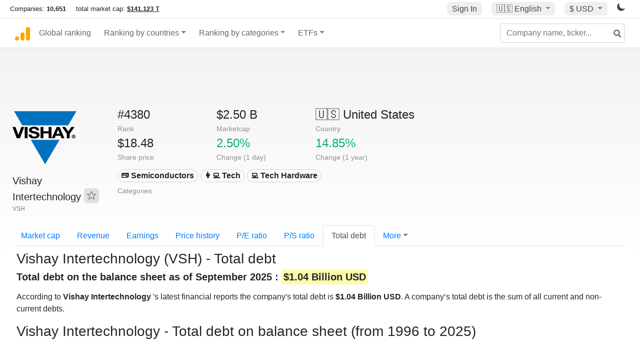

--- FILE ---
content_type: text/html; charset=UTF-8
request_url: https://companiesmarketcap.com/vishay-intertechnology/total-debt/
body_size: 11488
content:
<!DOCTYPE html>
<html lang="en-US">
<head>
<title>Vishay Intertechnology
 (VSH) - Total debt</title>
<meta charset="utf-8"/>
<link rel="shortcut icon" href="https://companiesmarketcap.com/favicon.ico" type="image/x-icon">
<link rel="apple-touch-icon" sizes="57x57" href="/img/icons/apple-icon-57x57.png">
<link rel="apple-touch-icon" sizes="60x60" href="/img/icons/apple-icon-60x60.png">
<link rel="apple-touch-icon" sizes="72x72" href="/img/icons/apple-icon-72x72.png">
<link rel="apple-touch-icon" sizes="76x76" href="/img/icons/apple-icon-76x76.png">
<link rel="apple-touch-icon" sizes="114x114" href="/img/icons/apple-icon-114x114.png">
<link rel="apple-touch-icon" sizes="120x120" href="/img/icons/apple-icon-120x120.png">
<link rel="apple-touch-icon" sizes="144x144" href="/img/icons/apple-icon-144x144.png">
<link rel="apple-touch-icon" sizes="152x152" href="/img/icons/apple-icon-152x152.png">
<link rel="apple-touch-icon" sizes="180x180" href="/img/icons/apple-icon-180x180.png">
<link rel="icon" type="image/png" sizes="192x192" href="/img/icons/android-icon-192x192.png">
<link rel="icon" type="image/png" sizes="32x32" href="/img/icons/favicon-32x32.png">
<link rel="icon" type="image/png" sizes="96x96" href="/img/icons/favicon-96x96.png">
<link rel="icon" type="image/png" sizes="16x16" href="/img/icons/favicon-16x16.png">
<link rel="manifest" href="/img/icons/manifest.json">
<link rel="alternate" hreflang="de" href="https://companiesmarketcap.com/de/vishay-intertechnology/gesamtschulden/" />
<link rel="alternate" hreflang="fr" href="https://companiesmarketcap.com/fr/vishay-intertechnology/dette-totale/" />
<link rel="alternate" hreflang="en-US" href="https://companiesmarketcap.com/vishay-intertechnology/total-debt/" />
<link rel="alternate" hreflang="en-IE" href="https://companiesmarketcap.com/eur/vishay-intertechnology/total-debt/" />
<link rel="alternate" hreflang="en-IN" href="https://companiesmarketcap.com/inr/vishay-intertechnology/total-debt/" />
<link rel="alternate" hreflang="en-GB" href="https://companiesmarketcap.com/gbp/vishay-intertechnology/total-debt/" />
<link rel="alternate" hreflang="en-CA" href="https://companiesmarketcap.com/cad/vishay-intertechnology/total-debt/" />
<link rel="alternate" hreflang="en-AU" href="https://companiesmarketcap.com/aud/vishay-intertechnology/total-debt/" />
<link rel="alternate" hreflang="en-NZ" href="https://companiesmarketcap.com/nzd/vishay-intertechnology/total-debt/" />
<link rel="alternate" hreflang="en-HK" href="https://companiesmarketcap.com/hkd/vishay-intertechnology/total-debt/" />
<link rel="alternate" hreflang="en-SG" href="https://companiesmarketcap.com/sgd/vishay-intertechnology/total-debt/" />
<link rel="canonical" href="https://companiesmarketcap.com/vishay-intertechnology/total-debt/" />
<meta property="og:url" content="https://companiesmarketcap.com/vishay-intertechnology/total-debt/" />
<meta name="robots" content="INDEX,FOLLOW" />
<meta name="msapplication-TileColor" content="#ffffff">
<meta name="msapplication-TileImage" content="/img/icons/ms-icon-144x144.png">
<meta name="theme-color" content="#ffffff">
<meta name="viewport" content="width=device-width, initial-scale=1.0">
<meta http-equiv="content-language" content="en-US">
<meta property="og:title" content="Vishay Intertechnology
 (VSH) - Total debt"><meta property="og:type" content="website" />
<meta property="og:description" content="List of the public companies with the highest total debt. A company’s total debt is the sum of all current and non-current debts. ">
<meta property="og:image" content="https://companiesmarketcap.com/logo.png">
<meta name="description" content="List of the public companies with the highest total debt. A company’s total debt is the sum of all current and non-current debts. ">
<link rel="stylesheet" type="text/css" href="/bt-replacement.css?v=9">
<link rel="stylesheet" type="text/css" href="/css/style.css?v=343">
<script>
current_locale = "usd";
current_locale_path = "";

current_marketcap_path = "marketcap";
</script>

<script async src="https://cdn.fuseplatform.net/publift/tags/2/3432/fuse.js"></script></head>
<body class="cmkt" id="cmkt">

<div class="row site-header-row">
    <div class="site-header">
        <span style="display: inline-flex; margin-top: 2px;">
                <span class="max-width-720px-hidden">
                        Companies: <span class="font-weight-bold">10,651</span> &nbsp;&nbsp;&nbsp;
                        total market cap: <span class="font-weight-bold"><a class="total-mcap-link" href="/total-marketcap/">$141.123 T</a></span>
                </span>
        </span>
        <div class="header-actions">
                                        <a class="header-button sign-in-button sign-in" href="#">Sign In</a>
                                

                <div class="dropdown currency-dropdown">
                        <a href="#" class="header-button dropdown-toggle" id="languageDropdown" data-toggle="dropdown" aria-haspopup="true" aria-expanded="false">
                        🇺🇸 <span class="responsive-shown-inline">EN</span><span class="responsive-hidden">English</span>                        </a>
                        <div class="dropdown-menu currency-menu" aria-labelledby="languageDropdown">
                                <a class="dropdown-item" onclick="document.cookie = 'pref_language=DE;  max-age=91536000000; path=/;';" href="/de/vishay-intertechnology/gesamtschulden/">🇩🇪 Deutsch</a><a class="dropdown-item" onclick="document.cookie = 'pref_language=FR;  max-age=91536000000; path=/;';" href="/fr/vishay-intertechnology/dette-totale/">🇫🇷 Français</a>                        </div>
                </div>

                <div class="dropdown currency-dropdown">
                        <a href="#" class="header-button dropdown-toggle" id="currencyDropdown" data-toggle="dropdown" aria-haspopup="true" aria-expanded="false">
                        $ USD                        </a>
                        <div class="dropdown-menu currency-menu" aria-labelledby="currencyDropdown">
                                <a class="dropdown-item" onclick="document.cookie = 'pref_currency=EUR;  max-age=91536000000; path=/;';" href="/eur/vishay-intertechnology/total-debt/"><span class="symbol">€</span><span class="currency-code">EUR</span><span class="currency-flag">🇪🇺</span></a><a class="dropdown-item" onclick="document.cookie = 'pref_currency=INR;  max-age=91536000000; path=/;';" href="/inr/vishay-intertechnology/total-debt/"><span class="symbol">₹</span><span class="currency-code">INR</span><span class="currency-flag">🇮🇳</span></a><a class="dropdown-item" onclick="document.cookie = 'pref_currency=GBP;  max-age=91536000000; path=/;';" href="/gbp/vishay-intertechnology/total-debt/"><span class="symbol">£</span><span class="currency-code">GBP</span><span class="currency-flag">🇬🇧</span></a><a class="dropdown-item" onclick="document.cookie = 'pref_currency=CAD;  max-age=91536000000; path=/;';" href="/cad/vishay-intertechnology/total-debt/"><span class="symbol">$</span><span class="currency-code">CAD</span><span class="currency-flag">🇨🇦</span></a><a class="dropdown-item" onclick="document.cookie = 'pref_currency=AUD;  max-age=91536000000; path=/;';" href="/aud/vishay-intertechnology/total-debt/"><span class="symbol">$</span><span class="currency-code">AUD</span><span class="currency-flag">🇦🇺</span></a><a class="dropdown-item" onclick="document.cookie = 'pref_currency=NZD;  max-age=91536000000; path=/;';" href="/nzd/vishay-intertechnology/total-debt/"><span class="symbol">$</span><span class="currency-code">NZD</span><span class="currency-flag">🇳🇿</span></a><a class="dropdown-item" onclick="document.cookie = 'pref_currency=HKD;  max-age=91536000000; path=/;';" href="/hkd/vishay-intertechnology/total-debt/"><span class="symbol">$</span><span class="currency-code">HKD</span><span class="currency-flag">🇭🇰</span></a><a class="dropdown-item" onclick="document.cookie = 'pref_currency=SGD;  max-age=91536000000; path=/;';" href="/sgd/vishay-intertechnology/total-debt/"><span class="symbol">$</span><span class="currency-code">SGD</span><span class="currency-flag">🇸🇬</span></a>                        </div>
                </div>
		
                

		<a href="#" class="dark-hidden" id="light-off-btn" title="change to dark mode">
			<svg xmlns="http://www.w3.org/2000/svg" viewBox="0 70 1000 1000" width="16" height="16">
				<path d="M525.3,989.5C241.2,989.5,10,758.3,10,474.1c0-196.8,109.6-373.6,285.9-461.4c7.9-3.9,17.5-2.4,23.7,3.8c6.2,6.2,7.9,15.8,4,23.7c-32.2,65.4-48.5,135.7-48.5,208.9c0,261.4,212.7,474.1,474.1,474.1c74,0,145-16.7,211-49.5c7.9-3.9,17.5-2.4,23.7,3.8c6.3,6.3,7.9,15.8,3.9,23.7C900.5,879,723.3,989.5,525.3,989.5z"></path>
			</svg>
		</a>
		<a href="#" class="dark-shown" id="light-on-btn" title="change to light mode">
			<svg xmlns="http://www.w3.org/2000/svg" viewBox="10 10 220 220" width="16" height="16">
				<path d="M120,189.697c-38.492,0-69.696-31.205-69.696-69.697S81.508,50.303,120,50.303c38.494,0,69.699,31.205,69.699,69.697 S158.494,189.697,120,189.697z M203.975,140L240,120l-36.025-20V140z M36.025,100L0,120l36.025,20V100z M120,240l20-36.025h-40 L120,240z M120,0l-20,36.025h40L120,0z M46.481,165.238l-11.333,39.615l39.616-11.33L46.481,165.238z M165.238,46.477l28.283,28.285 l11.332-39.613L165.238,46.477z M35.148,35.148L46.48,74.762l28.283-28.285L35.148,35.148z M165.238,193.523l39.615,11.33 l-11.332-39.615L165.238,193.523z"/>
			</svg>
		</a>
        </div>
    </div>
</div>
<nav class="navbar nav-bar-companiesmarketcap navbar-expand-lg navbar-light">
  <div class="navbar-collapse-container">
  <button class="navbar-toggler" type="button" data-toggle="collapse" data-target="#navbarSupportedContent" aria-controls="navbarSupportedContent" aria-expanded="false" aria-label="Toggle navigation">
    <span class="navbar-toggler-icon"></span>
  </button>

    <form class="search-form form-inline">
      <input id="search-input" class="form-control search-input" type="search" placeholder="Company name, ticker..." aria-label="Company name, ticker..." autocomplete="off">
      <button onclick="return false;" class="btn-search" type="submit" disabled=""><svg xmlns="http://www.w3.org/2000/svg" viewBox="0 0 14 14" width="18" height="18"><g stroke-width="2" stroke="#6c6c6c" fill="none"><path d="M11.29 11.71l-4-4"></path><circle cx="5" cy="5" r="4"></circle></g></svg></button>
      <div id="typeahead-search-results" class="typeahead-search-results"></div>
    </form>

  <div class="collapse navbar-collapse" id="navbarSupportedContent">

    <a href="/" title="CompaniesMarketCap.com - companies ranked by market capitalization" class="responsive-hidden">
	<div class="companiesmarketcap-logo"></div>
    </a>
    <ul class="navbar-nav">
      <li class="nav-item">
        <a class="nav-link nav-link-companiesmarketcap" href="/">Global ranking</a>
      </li>
      <li class="nav-item dropdown megamenu-li">
       <a class="nav-link nav-link-companiesmarketcap dropdown-toggle" href="#" id="dropdown-countries" data-toggle="dropdown" aria-haspopup="true" aria-expanded="false">Ranking by countries</a>
       <div class="dropdown-menu megamenu" aria-labelledby="dropdown-countries">
        <div class="row">
         <div class="col-sm-6 col-lg-3">
          <h5>America</h5>
          <a class="dropdown-item" href="/usa/largest-companies-in-the-usa-by-market-cap/">🇺🇸 United States</a>
          <a class="dropdown-item" href="/canada/largest-companies-in-canada-by-market-cap/">🇨🇦 Canada</a>
          <a class="dropdown-item" href="/mexico/largest-companies-in-mexico-by-market-cap/">🇲🇽 Mexico</a>
          <a class="dropdown-item" href="/brazil/largest-companies-in-brazil-by-market-cap/">🇧🇷 Brazil</a>
          <a class="dropdown-item" href="/chile/largest-companies-in-chile-by-market-cap/">🇨🇱 Chile</a>
         </div>
         <div class="col-sm-6 col-lg-3 border-left">
          <h5>Europe</h5>
          <a class="dropdown-item" href="/european-union/largest-companies-in-the-eu-by-market-cap/">🇪🇺 European Union</a>
          <a class="dropdown-item" href="/germany/largest-companies-in-germany-by-market-cap/">🇩🇪 Germany</a>
          <a class="dropdown-item" href="/united-kingdom/largest-companies-in-the-uk-by-market-cap/">🇬🇧 United Kingdom</a>
          <a class="dropdown-item" href="/france/largest-companies-in-france-by-market-cap/">🇫🇷 France</a>
          <a class="dropdown-item" href="/spain/largest-companies-in-spain-by-market-cap/">🇪🇸 Spain</a>
          <a class="dropdown-item" href="/netherlands/largest-companies-in-the-netherlands-by-market-cap/">🇳🇱 Netherlands</a>
          <a class="dropdown-item" href="/sweden/largest-companies-in-sweden-by-market-cap/">🇸🇪 Sweden</a>
          <a class="dropdown-item" href="/italy/largest-companies-in-italy-by-market-cap/">🇮🇹 Italy</a>
          <a class="dropdown-item" href="/switzerland/largest-companies-in-switzerland-by-market-cap/">🇨🇭 Switzerland</a>
          <a class="dropdown-item" href="/poland/largest-companies-in-poland-by-market-cap/">🇵🇱 Poland</a>
          <a class="dropdown-item" href="/finland/largest-companies-in-finland-by-market-cap/">🇫🇮 Finland</a>
         </div>
         <div class="col-sm-6 col-lg-3 border-left">
          <h5>Asia</h5>
          <a class="dropdown-item" href="/china/largest-companies-in-china-by-market-cap/">🇨🇳 China</a>
          <a class="dropdown-item" href="/japan/largest-companies-in-japan-by-market-cap/">🇯🇵 Japan</a>
          <a class="dropdown-item" href="/south-korea/largest-companies-in-south-korea-by-market-cap/">🇰🇷 South Korea</a>
          <a class="dropdown-item" href="/hong-kong/largest-companies-in-hong-kong-by-market-cap/">🇭🇰 Hong Kong</a>
          <a class="dropdown-item" href="/singapore/largest-companies-in-singapore-by-market-cap/">🇸🇬 Singapore</a>
          <a class="dropdown-item" href="/indonesia/largest-companies-in-indonesia-by-market-cap/">🇮🇩 Indonesia</a>
          <a class="dropdown-item" href="/india/largest-companies-in-india-by-market-cap/">🇮🇳 India</a>
          <a class="dropdown-item" href="/malaysia/largest-companies-in-malaysia-by-market-cap/">🇲🇾 Malaysia</a>
          <a class="dropdown-item" href="/taiwan/largest-companies-in-taiwan-by-market-cap/">🇹🇼 Taiwan</a>
          <a class="dropdown-item" href="/thailand/largest-companies-in-thailand-by-market-cap/">🇹🇭 Thailand</a>
          <a class="dropdown-item" href="/vietnam/largest-companies-in-vietnam-by-market-cap/">🇻🇳 Vietnam</a>

         </div>
         <div class="col-sm-6 col-lg-3 border-left">
          <h5>Others</h5>
          <a class="dropdown-item" href="/australia/largest-companies-in-australia-by-market-cap/">🇦🇺 Australia</a>
          <a class="dropdown-item" href="/new-zealand/largest-companies-in-new-zealand-by-market-cap/">🇳🇿 New Zealand</a>
          <a class="dropdown-item" href="/israel/largest-companies-in-israel-by-market-cap/">🇮🇱 Israel</a>
          <a class="dropdown-item" href="/saudi-arabia/largest-companies-in-saudi-arabia-by-market-cap/">🇸🇦 Saudi Arabia</a>
          <a class="dropdown-item" href="/turkey/largest-companies-in-turkey-by-market-cap/">🇹🇷 Turkey</a>
          <a class="dropdown-item" href="/russia/largest-companies-in-russia-by-market-cap/">🇷🇺 Russia</a>
          <a class="dropdown-item" href="/south-africa/largest-companies-in-south-africa-by-market-cap/">🇿🇦 South Africa</a>
          <a class="dropdown-item" href="/all-countries/"><strong>&#x3E;&#x3E; All Countries</strong></a>
         </div>
        </div>
       </div>
      </li>
      <li class="nav-item dropdown megamenu-li">
       <a class="nav-link nav-link-companiesmarketcap dropdown-toggle" href="#" id="dropdown-categories" data-toggle="dropdown" aria-haspopup="true" aria-expanded="false">Ranking by categories</a>
       <div class="dropdown-menu megamenu" aria-labelledby="dropdown-categories">
        <div class="row">
         <div class="col-sm-6 col-lg-3">
          <a class="dropdown-item" href="/assets-by-market-cap/">🏆 All assets by Market Cap</a>
          <a class="dropdown-item" href="/automakers/largest-automakers-by-market-cap/">🚗 Automakers</a>
          <a class="dropdown-item" href="/airlines/largest-airlines-by-market-cap/">✈️  Airlines</a>
          <a class="dropdown-item" href="/airports/largest-airport-operating-companies-by-market-cap/">🛫 Airports</a>
          <a class="dropdown-item" href="/aircraft-manufacturers/largest-aircraft-manufacturers-by-market-cap/">✈️  Aircraft manufacturers</a>
          <a class="dropdown-item" href="/banks/largest-banks-by-market-cap/">🏦 Banks</a>
          <a class="dropdown-item" href="/hotels/largest-hotel-companies-by-market-cap/">🏨 Hotels</a>
          <a class="dropdown-item" href="/pharmaceuticals/largest-pharmaceutical-companies-by-market-cap/">💊 Pharmaceuticals</a>
          <a class="dropdown-item" href="/e-commerce/largest-e-commerce-companies-by-market-cap/">🛒 E-Commerce</a>
          <a class="dropdown-item" href="/healthcare/largest-healthcare-companies-by-market-cap/">⚕️ Healthcare</a>
         </div>
         <div class="col-sm-6 col-lg-3 border-left">
          <a class="dropdown-item" href="/delivery-services/largest-delivery-companies-by-market-cap/">📦 Courier services</a>
          <a class="dropdown-item" href="/media-press/largest-media-and-press-companies-by-market-cap/">📰 Media/Press</a>
          <a class="dropdown-item" href="/alcoholic-beverages/largest-alcoholic-beverage-companies-by-market-cap/">🍷 Alcoholic beverages</a>
          <a class="dropdown-item" href="/beverages/largest-beverage-companies-by-market-cap/">🥤 Beverages</a>
          <a class="dropdown-item" href="/clothing/largest-clothing-companies-by-market-cap/">👚 Clothing</a>
          <a class="dropdown-item" href="/mining/largest-mining-companies-by-market-cap/">⛏️ Mining</a>
          <a class="dropdown-item" href="/railways/largest-railways-companies-by-market-cap/">🚂 Railways</a>
          <a class="dropdown-item" href="/insurance/largest-insurance-companies-by-market-cap/">🏦 Insurance</a>
          <a class="dropdown-item" href="/real-estate/largest-real-estate-companies-by-market-cap/">🏠 Real estate</a>
         </div>
         <div class="col-sm-6 col-lg-3 border-left">
          <a class="dropdown-item" href="/ports/largest-port-operating-companies-by-market-cap/">⚓ Ports</a>
          <a class="dropdown-item" href="/professional-services/largest-professional-service-companies-by-market-cap/">💼 Professional services</a>
          <a class="dropdown-item" href="/food/largest-food-companies-by-market-cap/">🍴 Food</a>
          <a class="dropdown-item" href="/restaurant-chains/largest-restaurant-chain-companies-by-market-cap/">🍔 Restaurant chains</a>
          <a class="dropdown-item" href="/software/largest-software-companies-by-market-cap/">‍💻 Software</a>
          <a class="dropdown-item" href="/semiconductors/largest-semiconductor-companies-by-market-cap/">📟 Semiconductors</a>
          <a class="dropdown-item" href="/tobacco/largest-tobacco-companies-by-market-cap/"> 🚬 Tobacco</a>
          <a class="dropdown-item" href="/financial-services/largest-financial-service-companies-by-market-cap/">💳 Financial services</a>
          <a class="dropdown-item" href="/oil-gas/largest-oil-and-gas-companies-by-market-cap/">🛢 Oil&amp;Gas</a>
          <a class="dropdown-item" href="/electricity/largest-electricity-companies-by-market-cap/">🔋 Electricity</a>
         </div>
         <div class="col-sm-6 col-lg-3 border-left">
          <a class="dropdown-item" href="/chemicals/largest-chemical-companies-by-market-cap/">🧪 Chemicals</a>
          <a class="dropdown-item" href="/investment/largest-investment-companies-by-market-cap/">💰 Investment</a>
          <a class="dropdown-item" href="/telecommunication/largest-telecommunication-companies-by-market-cap/">📡 Telecommunication</a>
          <a class="dropdown-item" href="/retail/largest-retail-companies-by-market-cap/">🛍️ Retail</a>
          <a class="dropdown-item" href="/internet/largest-internet-companies-by-market-cap/">🖥️ Internet</a>
          <a class="dropdown-item" href="/construction/largest-construction-companies-by-market-cap/">🏗 Construction</a>
          <a class="dropdown-item" href="/video-games/largest-video-game-companies-by-market-cap/">🎮 Video Game</a>
          <a class="dropdown-item" href="/tech/largest-tech-companies-by-market-cap/">💻 Tech</a>
          <a class="dropdown-item" href="/artificial-intelligence/largest-ai-companies-by-marketcap/">🦾 AI</a>
          <a class="dropdown-item" href="/all-categories/"><strong>&#x3E;&#x3E; All Categories</strong></a>
         </div>
      </div>
      </div>
    </li>

      <li class="nav-item dropdown megamenu-li">
       <a class="nav-link nav-link-companiesmarketcap dropdown-toggle" href="#" id="dropdown-categories" data-toggle="dropdown" aria-haspopup="true" aria-expanded="false">ETFs</a>
       <div class="dropdown-menu megamenu" aria-labelledby="dropdown-categories">
        <div class="row">
         <div class="col-sm-6 col-lg-3">
          <a class="dropdown-item" href="/etfs/largest-etfs-by-marketcap/">🏆 All ETFs</a>
          <a class="dropdown-item" href="/bond-etfs/largest-bond-etfs-by-marketcap/">🏛️ Bond ETFs</a>
          <a class="dropdown-item" href="/dividend-and-income-etfs/largest-dividend-etfs-by-marketcap/">％ Dividend ETFs</a>
          <a class="dropdown-item" href="/bitcoin-etfs/largest-bitcoin-etfs-by-marketcap/">₿ Bitcoin ETFs</a>
          <a class="dropdown-item" href="/ethereum-etfs/largest-ethereum-etfs-by-marketcap/">♢ Ethereum ETFs</a>
          <a class="dropdown-item" href="/cryptocurrency-etfs/largest-crypto-etfs-by-marketcap/">🪙 Crypto Currency ETFs</a>

          <a class="dropdown-item" href="/gold-etfs/largest-gold-etfs-by-marketcap/">🥇 Gold ETFs &amp; ETCs</a>
          <a class="dropdown-item" href="/silver-etfs/largest-silver-etfs-by-marketcap/">🥈 Silver ETFs &amp; ETCs</a>
          <a class="dropdown-item" href="/oil-etfs/largest-oil-etfs-by-marketcap/">🛢️ Oil ETFs &amp; ETCs</a>
          <a class="dropdown-item" href="/commodities-etfs/largest-commodities-etfs-by-marketcap/">🌽 Commodities ETFs &amp; ETNs</a>

          <a class="dropdown-item" href="/emerging-markets-etfs/largest-emerging-markets-etfs-by-marketcap/">📈 Emerging Markets ETFs</a>
          <a class="dropdown-item" href="/small-cap-etfs/largest-small-cap-etfs-by-marketcap/">📉 Small-Cap ETFs</a>
          <a class="dropdown-item" href="/low-volatility-etfs/largest-low-volatility-etfs-by-marketcap/">🛟 Low volatility ETFs</a>
          <a class="dropdown-item" href="/inverse-etfs/largest-inverse-etfs-by-marketcap/">🔄 Inverse/Bear ETFs</a>
          <a class="dropdown-item" href="/leveraged-etfs/largest-leveraged-etfs-by-marketcap/">⬆️ Leveraged ETFs</a>
         </div>
         <div class="col-sm-6 col-lg-3 border-left">
          <a class="dropdown-item" href="/global-etfs/largest-global-etfs-by-marketcap/">🌎 Global/World ETFs</a>
          <a class="dropdown-item" href="/usa-etfs/largest-us-etfs-by-marketcap/">🇺🇸 USA ETFs</a>
          <a class="dropdown-item" href="/sp500-etfs/largest-sp500-etfs-by-marketcap/">🇺🇸 S&amp;P 500 ETFs</a>
          <a class="dropdown-item" href="/dow-jones-etfs/largest-dow-jones-etfs-by-marketcap/">🇺🇸 Dow Jones ETFs</a>
          <a class="dropdown-item" href="/europe-etfs/largest-europe-etfs-by-marketcap/">🇪🇺 Europe ETFs</a>
          <a class="dropdown-item" href="/china-etfs/largest-china-etfs-by-marketcap/">🇨🇳 China ETFs</a>
          <a class="dropdown-item" href="/japan-etfs/largest-japan-etfs-by-marketcap/">🇯🇵 Japan ETFs</a>
          <a class="dropdown-item" href="/india-etfs/largest-india-etfs-by-marketcap/">🇮🇳 India ETFs</a>
          <a class="dropdown-item" href="/united-kingdom-etfs/largest-uk-etfs-by-marketcap/">🇬🇧 UK ETFs</a>
          <a class="dropdown-item" href="/germany-etfs/largest-germany-etfs-by-marketcap/">🇩🇪 Germany ETFs</a>
          <a class="dropdown-item" href="/france-etfs/largest-france-etfs-by-marketcap/">🇫🇷 France ETFs</a>
         </div>
         <div class="col-sm-6 col-lg-3 border-left">
          <a class="dropdown-item" href="/mining-etfs/largest-mining-etfs-by-marketcap/">⛏️ Mining ETFs</a>
          <a class="dropdown-item" href="/gold-mining-etfs/largest-gold-mining-etfs-by-marketcap/">⛏️ Gold Mining ETFs</a>
          <a class="dropdown-item" href="/silver-mining-etfs/largest-silver-mining-etfs-by-marketcap/">⛏️ Silver Mining ETFs</a>
          <a class="dropdown-item" href="/biotech-etfs/largest-biotech-etfs-by-marketcap/">🧬 Biotech ETFs</a>
          <a class="dropdown-item" href="/tech-etfs/largest-tech-etfs-by-marketcap/">👩‍💻 Tech ETFs</a>
          <a class="dropdown-item" href="/real-estate-etfs/largest-real-estate-etfs-by-marketcap/">🏠 Real Estate ETFs</a>
          <a class="dropdown-item" href="/healthcare-etfs/largest-healthcare-etfs-by-marketcap/">⚕️ Healthcare ETFs</a>
          <a class="dropdown-item" href="/energy-etfs/largest-energy-etfs-by-marketcap/">⚡ Energy ETFs</a>
          <a class="dropdown-item" href="/renewable-energy-etfs/largest-clean-energy-etfs-by-marketcap/">🌞 Renewable Energy ETFs</a>
          <a class="dropdown-item" href="/insurance-etfs/largest-insurance-etfs-by-marketcap/">🛡️ Insurance ETFs</a>
          <a class="dropdown-item" href="/water-etfs/largest-water-etfs-by-marketcap/">🚰 Water ETFs</a>
          <a class="dropdown-item" href="/food-and-beverage-etfs/largest-food-and-beverage-etfs-by-marketcap/">🍴 Food &amp; Beverage ETFs</a>
          <a class="dropdown-item" href="/socially-responsible-etfs/largest-socially-responsible-etfs-by-marketcap/">🌱 Socially Responsible ETFs</a>

         </div>
         <div class="col-sm-6 col-lg-3 border-left">
            <a class="dropdown-item" href="/infrastructure-etfs/largest-infrastructure-etfs-by-marketcap/">🛣️ Infrastructure ETFs</a>
            <a class="dropdown-item" href="/innovation-etfs/largest-innovation-etfs-by-marketcap/">💡 Innovation ETFs</a>
            <a class="dropdown-item" href="/semiconductors-etfs/largest-semiconductors-etfs-by-marketcap/">📟 Semiconductors ETFs</a>
            <a class="dropdown-item" href="/aerospace-defense-etfs/largest-aerospace-and-defense-etfs-by-marketcap/">🚀 Aerospace &amp; Defense ETFs</a>
            <a class="dropdown-item" href="/cybersecurity-etfs/largest-cybersecurity-etfs-by-marketcap/">🔒 Cybersecurity ETFs</a>
            <a class="dropdown-item" href="/artificial-intelligence-etfs/largest-ai-etfs-by-marketcap/">🦾 Artificial Intelligence ETFs</a>
         </div>
      </li>
      <li class="nav-item dropdown megamenu-li max-width-650px-shown">
        <a class="nav-link nav-link-companiesmarketcap" href="/watchlist/"><img class="fav-icon dark-shown" alt="favorite icon" src="/img/fav.svg?v=3"><img class="fav-icon dark-hidden" alt="favorite icon" src="/img/fav4.svg?v=3"> Watchlist</a>
        <a class="nav-link nav-link-companiesmarketcap" href="/account/"><img class="account-icon dark-shown" alt="favorite icon" src="/img/account.svg?v=3"><img class="account-icon dark-hidden" alt="favorite icon" src="/img/account4.svg?v=3"> Account</a>
      </li>
    
    </ul>    </div>
  </div>
</nav>


<div align="center">
<div style="min-height:90px;"><div data-fuse="23022329499"></div> <div class="recoverub-container hidden"></div> </div></div>

<div class="table-container">
    <div class="row">
        <div class="col-lg-2">
	    <div class="company-logo-container">
		<img loading="lazy" class="company-profile-logo" title="Vishay Intertechnology
 Logo" alt="Vishay Intertechnology
 Logo" src="/img/company-logos/256/VSH.webp" data-img-path="/img/company-logos/256/VSH.webp" data-img-dark-path="/img/company-logos/256/VSH.D.webp">            </div>
            <div class="company-title-container">
	    	<div class="company-name long-company-name">Vishay Intertechnology
 <button class="fav-btn" href="#" data-type="company" data-id="2921"><img alt="favorite icon" src="/img/fav3.svg?v3" data-id="2921"></button>            </div>
            	<div class="company-code">VSH</div>
	    </div>
        </div>
        <div class="col-lg-6">
	    <div class="row">
		    <div class="info-box"><div class="line1">#4380</div><div class="line2">Rank</div></div>
		    <div class="info-box"><div class="line1">$2.50 B</div><div class="line2">Marketcap</div></div>
		    <div class="info-box"><div class="line1"><a href="/usa/largest-companies-in-the-usa-by-market-cap/">🇺🇸<span class="responsive-hidden"> United States</span></a></div><div class="line2">Country</div></div>
	    </div>
	    <div class="row">
		    <div class="info-box"><div class="line1">$18.48</div><div class="line2">Share price</div></div>
		    <div class="info-box"><div class="line1"><span class="percentage-green">2.50%</span></div><div class="line2">Change (1 day)</div></div>
		    <div class="info-box"><div class="line1"><span class="percentage-green">14.85%</span></div><div class="line2">Change (1 year)</div></div>
	    </div>
<div class="info-box categories-box">
<div class="line1">
<a href="/semiconductors/largest-semiconductor-companies-by-market-cap/" class="badge badge-light category-badge">📟 Semiconductors</a><a href="/tech/largest-tech-companies-by-market-cap/" class="badge badge-light category-badge">👩‍💻 Tech</a><a href="/tech-hardware/largest-tech-hardware-companies-by-market-cap/" class="badge badge-light category-badge">💻 Tech Hardware</a></div>
<div class="line2">Categories</div>
</div>

        </div>

	    </div>

    <ul class="profile-nav nav nav-tabs mt-4">
  <li class="nav-item">          <a class="nav-link" href="/vishay-intertechnology/marketcap/">Market cap</a>  </li>  <li class="nav-item">          <a class="nav-link" href="/vishay-intertechnology/revenue/">Revenue</a>  </li>  <li class="nav-item">          <a class="nav-link" href="/vishay-intertechnology/earnings/">Earnings</a>  </li>  <li class="nav-item">          <a class="nav-link tab-medium-hide" href="/vishay-intertechnology/stock-price-history/">Price history</a>  </li>  <li class="nav-item">          <a class="nav-link tab-medium-hide" href="/vishay-intertechnology/pe-ratio/">P/E ratio</a>  </li>  <li class="nav-item">          <a class="nav-link tab-medium-hide" href="/vishay-intertechnology/ps-ratio/">P/S ratio</a>  </li>  <li class="nav-item">          <a class="nav-link active" href="/vishay-intertechnology/total-debt/">Total debt</a>  </li>  <li class="nav-item dropdown position-relative">
    <a class="nav-link dropdown-toggle" data-toggle="dropdown" href="#" role="button" aria-haspopup="true" aria-expanded="false">More</a>
    <div class="dropdown-menu profile-dropdown">
        <a class="dropdown-item tab-medium-show" href="/vishay-intertechnology/stock-price-history/">Price history</a>
<a class="dropdown-item tab-medium-show" href="/vishay-intertechnology/pe-ratio/">P/E ratio</a>
<a class="dropdown-item tab-medium-show" href="/vishay-intertechnology/ps-ratio/">P/S ratio</a>
<a class="dropdown-item" href="/vishay-intertechnology/pb-ratio/">P/B ratio</a>
<a class="dropdown-item" href="/vishay-intertechnology/operating-margin/">Operating margin</a>
<a class="dropdown-item" href="/vishay-intertechnology/eps/">EPS</a>
<a class="dropdown-item" href="/vishay-intertechnology/stock-splits/">Stock Splits</a>
<a class="dropdown-item" href="/vishay-intertechnology/dividends/">Dividends</a>
<a class="dropdown-item" href="/vishay-intertechnology/dividend-yield/">Dividend yield</a>
<a class="dropdown-item" href="/vishay-intertechnology/shares-outstanding/">Shares outstanding</a>
<a class="dropdown-item" href="/vishay-intertechnology/failure-to-deliver/">Fails to deliver</a>
<a class="dropdown-item" href="/vishay-intertechnology/cost-to-borrow/">Cost to borrow</a>
<a class="dropdown-item" href="/vishay-intertechnology/total-assets/">Total assets</a>
<a class="dropdown-item" href="/vishay-intertechnology/total-liabilities/">Total liabilities</a>
<a class="dropdown-item" href="/vishay-intertechnology/cash-on-hand/">Cash on Hand</a>
<a class="dropdown-item" href="/vishay-intertechnology/net-assets/">Net Assets</a>
<a class="dropdown-item" href="/vishay-intertechnology/annual-reports-10k/">Annual Reports (10-K)</a>    </div>
  </li>
</ul>

    <div class="profile-container pt-3">

	<h1>Vishay Intertechnology
 (VSH) - Total debt</h1>
        <h2><strong>Total debt on the balance sheet as of September 2025 : <span class="background-ya">$1.04 Billion USD</span></strong></h2>
	<p class="mt-2">According to <strong>Vishay Intertechnology
</strong>'s latest financial reports the company's total debt is <strong>$1.04 Billion USD</strong>. A company’s total debt is the sum of all current and non-current debts. 	</p>
    <div>
	        <h2 class="big">Vishay Intertechnology
 - Total debt on balance sheet (from 1996 to 2025)</h2>
        <svg id="total_debt_chart" class="companiesmarketcap-chart" height="550" width="100%" xmlns:svg="http://www.w3.org/2000/svg" xmlns="http://www.w3.org/2000/svg"></svg>
    </div>
    <div style="overflow-y: scroll;">

<div align="center" style="margin-bottom: 10px;margin-top: 10px;"><!-- GAM 71161633/JWSRV_companiesmarketcap/comp_incontent_1 -->
<div data-fuse="23022329508"></div></div>	<h3>Total debt by year</h3>
	    <table class="table" style="width:100%">
	        <thead>
	            <tr>
	                <th>Year</th>
                        <th>Total debt</th>
                        <th>Change</th>
                    </tr>
                </thead>
	        <tbody>
<tr><td>2024-12-31</td><td>$1.02 B</td><td class="percentage-green">8.19%</td></tr><tr><td>2023-12-31</td><td>$0.94 B</td><td class="percentage-green">49.27%</td></tr><tr><td>2022-12-31</td><td>$0.63 B</td><td class="percentage-green">9.62%</td></tr><tr><td>2021-12-31</td><td>$0.57 B</td><td class="percentage-green">15.08%</td></tr><tr><td>2020-12-31</td><td>$0.50 B</td><td class="percentage-red">-15.84%</td></tr><tr><td>2019-12-31</td><td>$0.59 B</td><td class="percentage-green">20.9%</td></tr><tr><td>2018-12-31</td><td>$0.49 B</td><td class="percentage-green">33.48%</td></tr><tr><td>2017-12-31</td><td>$0.37 B</td><td class="percentage-green">3.77%</td></tr><tr><td>2016-12-31</td><td>$0.35 B</td><td class="percentage-red">-18.25%</td></tr><tr><td>2015-12-31</td><td>$0.43 B</td><td class="percentage-red">-1.65%</td></tr><tr><td>2014-12-31</td><td>$0.44 B</td><td class="percentage-green">21.69%</td></tr><tr><td>2013-12-31</td><td>$0.36 B</td><td class="percentage-red">-7.13%</td></tr><tr><td>2012-12-31</td><td>$0.39 B</td><td class="percentage-red">-1.54%</td></tr><tr><td>2011-12-31</td><td>$0.39 B</td><td class="percentage-red">-7.56%</td></tr><tr><td>2010-12-31</td><td>$0.43 B</td><td class="percentage-green">28.43%</td></tr><tr><td>2009-12-31</td><td>$0.33 B</td><td class="percentage-red">-6.1%</td></tr><tr><td>2008-12-31</td><td>$0.35 B</td><td class="percentage-red">-41.18%</td></tr><tr><td>2007-12-31</td><td>$0.60 B</td><td class="percentage-red">-0.67%</td></tr><tr><td>2006-12-31</td><td>$0.61 B</td><td class="percentage-red">-19.02%</td></tr><tr><td>2005-12-31</td><td>$0.75 B</td><td class="percentage-green">0.08%</td></tr><tr><td>2004-12-31</td><td>$0.75 B</td><td class="percentage-red">-11.63%</td></tr><tr><td>2003-12-31</td><td>$0.85 B</td><td class="percentage-green">15.12%</td></tr><tr><td>2002-12-31</td><td>$0.74 B</td><td class="percentage-green">20.5%</td></tr><tr><td>2001-12-31</td><td>$0.61 B</td><td class="percentage-green">314.22%</td></tr><tr><td>2000-12-31</td><td>$0.14 B</td><td class="percentage-red">-78.37%</td></tr><tr><td>1999-12-31</td><td>$0.68 B</td><td class="percentage-red">-18.04%</td></tr><tr><td>1998-12-31</td><td>$0.83 B</td><td class="percentage-green">119.89%</td></tr><tr><td>1997-12-31</td><td>$0.38 B</td><td class="percentage-green">33.28%</td></tr><tr><td>1996-12-31</td><td>$0.28 B</td><td></td></tr>                </tbody>
	    </table>



<div align="center" style="margin-bottom: 10px;margin-top: 10px;"><!-- GAM 71161633/JWSRV_companiesmarketcap/comp_incontent_1 -->
<div data-fuse="23022329508"></div></div><h3>Total debt for similar companies or competitors</h3><div style="overflow-y: scroll;">    <table class="table w-100">        <thead>                <tr>                    <th>Company</th>                    <th>Total debt/th>                    <th><span class="responsive-hidden">difference</span><span class="responsive-shown">diff.</span></th>                    <th>Country</th>                    </tr>                </thead>                <tbody><tr><td class="name-td"><a href="/diodes-incorporated/total-debt/"><div class="float-left pt-1"><img loading="lazy" class="company-logo" alt="Vishay Intertechnology
 Logo" src="/img/company-logos/64/DIOD.webp" data-img-path="/img/company-logos/64/DIOD.webp" data-img-dark-path="/img/company-logos/64/DIOD.D.webp"></div><div class="name-div"><div class="company-name">Diodes Incorporated</div><div class="company-code"><span class="rank d-none"></span>DIOD</div></div></a></td><td>$58.02 M</td><td><span class="percentage-red">-94.43%</span></td><td>🇺🇸 <span class="responsive-hidden">USA</span></td></tr><tr><td class="name-td"><a href="/stmicroelectronics/total-debt/"><div class="float-left pt-1"><img loading="lazy" class="company-logo" alt="Vishay Intertechnology
 Logo" src="/img/company-logos/64/STM.webp" data-img-path="/img/company-logos/64/STM.webp" data-img-dark-path="/img/company-logos/64/STM.D.webp"></div><div class="name-div"><div class="company-name">STMicroelectronics</div><div class="company-code"><span class="rank d-none"></span>STM</div></div></a></td><td>$2.37 B</td><td><span class="percentage-green"> 128.01%</span></td><td>🇨🇭 <span class="responsive-hidden">Switzerland</span></td></tr><tr><td class="name-td"><a href="/alpha-and-omega-semiconductor/total-debt/"><div class="float-left pt-1"><img loading="lazy" class="company-logo" alt="Vishay Intertechnology
 Logo" src="/img/company-logos/64/AOSL.webp" data-img-path="/img/company-logos/64/AOSL.webp" data-img-dark-path="/img/company-logos/64/AOSL.D.webp"></div><div class="name-div"><div class="company-name">Alpha &amp; Omega Semiconductor</div><div class="company-code"><span class="rank d-none"></span>AOSL</div></div></a></td><td>$32.77 M</td><td><span class="percentage-red">-96.86%</span></td><td>🇺🇸 <span class="responsive-hidden">USA</span></td></tr>            </tbody>    </table></div>
        </div>
    </div>

<script src="/js/chart1.js?v=36"></script>
<script type="text/javascript">
data = [{"d":828230400,"v":306044000},{"d":836092800,"v":327606000},{"d":844041600,"v":313889000},{"d":851990400,"v":286491000},{"d":859766400,"v":266332000},{"d":867628800,"v":237696000},{"d":875577600,"v":394752000},{"d":883526400,"v":381848000},{"d":891302400,"v":913654000},{"d":899164800,"v":877220000},{"d":907113600,"v":865943000},{"d":915062400,"v":839635000},{"d":922838400,"v":820456000},{"d":930700800,"v":802556000},{"d":938649600,"v":759503000},{"d":946598400,"v":688178000},{"d":954460800,"v":647261000},{"d":962323200,"v":182560000},{"d":970272000,"v":104343000},{"d":978220800,"v":148867000},{"d":985996800,"v":254687000},{"d":993859200,"v":308933000},{"d":1001808000,"v":308177000},{"d":1009756800,"v":616639000},{"d":1017532800,"v":558423000},{"d":1025395200,"v":488469000},{"d":1033344000,"v":489430000},{"d":1041292800,"v":743027000},{"d":1049068800,"v":724090000},{"d":1056931200,"v":710761000},{"d":1064880000,"v":853627000},{"d":1072828800,"v":855399000},{"d":1080691200,"v":844308000},{"d":1088553600,"v":756660000},{"d":1096502400,"v":751367000},{"d":1104451200,"v":755923000},{"d":1112227200,"v":789906000},{"d":1120089600,"v":762719000},{"d":1128038400,"v":748014000},{"d":1135987200,"v":756559000},{"d":1143763200,"v":759172000},{"d":1151625600,"v":621858000},{"d":1159574400,"v":618747000},{"d":1167523200,"v":612688000},{"d":1175299200,"v":610237000},{"d":1183161600,"v":613980000},{"d":1191110400,"v":612736000},{"d":1199059200,"v":608613000},{"d":1206921600,"v":608782000},{"d":1214784000,"v":607345000},{"d":1222732800,"v":361311000},{"d":1230681600,"v":357968000},{"d":1238457600,"v":361834000},{"d":1246320000,"v":349440000},{"d":1254268800,"v":349416000},{"d":1262217600,"v":336130000},{"d":1269993600,"v":334524000},{"d":1277856000,"v":322549000},{"d":1285804800,"v":298547000},{"d":1293753600,"v":431705000},{"d":1301529600,"v":432508000},{"d":1309392000,"v":422434000},{"d":1317340800,"v":423490000},{"d":1325289600,"v":399067000},{"d":1333152000,"v":389538000},{"d":1341014400,"v":462289000},{"d":1348963200,"v":389045000},{"d":1356912000,"v":392937000},{"d":1364688000,"v":394529000},{"d":1372550400,"v":406231000},{"d":1380499200,"v":359880000},{"d":1388448000,"v":364913000},{"d":1396224000,"v":361970000},{"d":1404086400,"v":386825000},{"d":1412035200,"v":440897000},{"d":1419984000,"v":444073000},{"d":1427760000,"v":470917000},{"d":1435622400,"v":427311000},{"d":1443571200,"v":431777000},{"d":1451520000,"v":436742000},{"d":1459382400,"v":400127000},{"d":1467244800,"v":335151000},{"d":1475193600,"v":361572000},{"d":1483142400,"v":357026000},{"d":1490918400,"v":378663000},{"d":1498780800,"v":350340000},{"d":1506729600,"v":356963000},{"d":1514678400,"v":370474000},{"d":1522454400,"v":406441000},{"d":1530316800,"v":679721000},{"d":1538265600,"v":588590000},{"d":1546214400,"v":494527000},{"d":1553990400,"v":594292000},{"d":1561852800,"v":621312000},{"d":1569801600,"v":594199000},{"d":1577750400,"v":597877000},{"d":1585612800,"v":656768000},{"d":1593475200,"v":545652000},{"d":1601424000,"v":500261000},{"d":1609372800,"v":503180000},{"d":1617148800,"v":556748000},{"d":1625011200,"v":567453000},{"d":1632960000,"v":570495000},{"d":1640908800,"v":579045000},{"d":1648684800,"v":575836000},{"d":1656547200,"v":578244000},{"d":1664496000,"v":577517000},{"d":1672444800,"v":634749000},{"d":1680220800,"v":699884000},{"d":1688083200,"v":772934000},{"d":1696032000,"v":946577000},{"d":1703980800,"v":947503000},{"d":1711843200,"v":950761000},{"d":1719705600,"v":947031000},{"d":1727654400,"v":949436000},{"d":1735603200,"v":1025138000},{"d":1743379200,"v":1107564000},{"d":1751241600,"v":1040460000},{"d":1759190400,"v":1042057000}];

var chart1 = new CmcChart();


chart1.formatCursorValue = function(val) {
	if(val == 0) {
		return '0';
	}
	if(val >= 1000000000000) {
		return '$' +(Math.round(val/10000000000) / 100) + 'T';
	}

	if(val >= 100000000) {
		return '$' +(Math.round(val/10000000) / 100) + 'B';
	}

	if(val < 0) {
		if(val <= -1000000000000) {
			return '-$' + Math.abs(Math.round(val/10000000000) / 100) + 'T';
		}
		if(val <= -100000000) {
			return '-$' + Math.abs(Math.round(val/10000000) / 100) + 'B';
		}
	}

	return '$' + (Math.round(val/10000) / 100) + 'M';
}
chart1.loadChart(document.getElementById('total_debt_chart'), data);
</script>


</div>

<div align="center" style="margin-top: 10px;">
<!-- GAM 71161633/JWSRV_companiesmarketcap/home_incontent_4 -->
        <div data-fuse="23022329505"></div></div>

<div class="footer-container">
	<div class="footer-section">
		<div class="footer row">
			<div class="col-sm-6">
				<h4>What is the market capitalization of a company?</h4>
				<p>The market capitalization sometimes referred as Marketcap, is the value of a publicly listed company. <br/>
				In most cases it can be easily calculated by multiplying the share price with the amount of outstanding shares. </p>
				<h4>DISCLAIMER</h4>
                                <p>
                                CompaniesMarketCap is not associated in any way with CoinMarketCap.com<br/>
				Stock prices are delayed, the delay can range from a few minutes to several hours. <br/>
				Company logos are from the <a class="text-underline" href="https://companieslogo.com">CompaniesLogo.com logo database</a> and belong to their respective copyright holders. Companies Marketcap displays them for editorial purposes only. </p>
			</div>

			<div class="col-sm-6">
				<h4>Contact</h4>
                                For inquiries or if you want to report a problem write to <span class="contact-email">hel<span class="hidden">nospam</span>lo@8market<span class="hidden">(nospam)</span>cap.com</span>                                <br/>
				<br/>
				<h4>Links</h4>
				<p>- <a class="text-underline" href="/privacy/">Privacy policy</a></p>
				<p>- <a class="text-underline" href="/terms-of-service/">Terms and conditions</a></p>

                                <p class="social-media-icons"><a href="https://www.facebook.com/CompaniesMarketCap/" title="Companies Market Cap Facebook page">
<svg xmlns="http://www.w3.org/2000/svg" width="20" height="20" viewBox="0 0 155 155">
<path d="M89.584,155.139V84.378h23.742l3.562-27.585H89.584V39.184 c0-7.984,2.208-13.425,13.67-13.425l14.595-0.006V1.08C115.325,0.752,106.661,0,96.577,0C75.52,0,61.104,12.853,61.104,36.452 v20.341H37.29v27.585h23.814v70.761H89.584z"></path>
</svg></a>

<a href="https://twitter.com/CompaniesMarke1" title="Companies Market Cap Twitter account">
<svg xmlns="http://www.w3.org/2000/svg" width="20" height="20" viewBox="80 75 250 250"><rect fill="none" width="30" height="30"></rect><path d="M153.62,301.59c94.34,0,145.94-78.16,145.94-145.94,0-2.22,0-4.43-.15-6.63A104.36,104.36,0,0,0,325,122.47a102.38,102.38,0,0,1-29.46,8.07,51.47,51.47,0,0,0,22.55-28.37,102.79,102.79,0,0,1-32.57,12.45,51.34,51.34,0,0,0-87.41,46.78A145.62,145.62,0,0,1,92.4,107.81a51.33,51.33,0,0,0,15.88,68.47A50.91,50.91,0,0,1,85,169.86c0,.21,0,.43,0,.65a51.31,51.31,0,0,0,41.15,50.28,51.21,51.21,0,0,1-23.16.88,51.35,51.35,0,0,0,47.92,35.62,102.92,102.92,0,0,1-63.7,22A104.41,104.41,0,0,1,75,278.55a145.21,145.21,0,0,0,78.62,23"></path></svg></a>
</p>
                                <p>
                                &#169; 2025 CompaniesMarketcap.com
                                </p>
			</div>
		</div>
	</div>
</div>

<script src="/js/script.js?v=81"></script>
<div id="popup-container" class="popup-container hidden"></div>
<script src="/js/account.js?v22"></script><script src="/clever_ads.js"></script>
<script>

ubRecovered = false;
function recoveUB() {
        var xi = 0;
        if(!ubRecovered) {
                ubRecovered = true;
                document.querySelectorAll('.recoverub-container').forEach(recoverContainer => {
                        recoverContainer.classList.remove("hidden");

                        //const isMobile = /iPhone|iPad|iPod|Android/i.test(navigator.userAgent);
                        //const isMobile = true;
                                                // Use json_encode for safe embedding
                        recoverContainer.innerHTML = "<br\/>Ad<span class=\"responsive-hidden\">vertisement<\/span>: <a rel=\"sponsored nofollow\" class=\"text-underline\" href=\"\/gotopage\/companieslogo\">Get <strong>API access<\/strong> to the logos of Stocks and ETFs<\/a><br\/><br\/>";
                });
        }
}


var ub0802dwds = 1;
if(document.getElementById('Sssa9sanbOsnbq723')){
        ub0802dwds = 0;
} else {
        recoveUB();
}

(function detectUB(callback) {
  var flaggedURL = 'https://static.getclicky.com/js';

        var request = new Request(flaggedURL, {
        method: 'GET',
        mode: 'no-cors',
        });
        fetch(request)
        .then(function(response) {
        if (response.status === 200 ) {
                callback(false);
        }
        })
        .catch(function(error) {
                callback(true);
        });
        })(function(usingAdblock) {
                if(usingAdblock) {
                        ub0802dwds = 2;
                        recoveUB();
                        console.log('using adblock');
                }
        })

	function ae6dd7anadbac(siteID) {
		var uuid = '';
		try {
			if(localStorage.getItem("UUID-ae6dd7anadbac") == undefined) {
				localStorage.setItem("UUID-ae6dd7anadbac", window.crypto.randomUUID());
			}

			uuid = localStorage.getItem("UUID-ae6dd7anadbac");
		} catch(error) {}

		var timeOffset = '';
		try {
			timeOffset = new Date().getTimezoneOffset()
		} catch(error) {}

		var userLang = ''; 
		try {
			userLang = navigator.language || navigator.userLanguage; 
		} catch(error) {}

		var payload = {
			"siteID" : siteID,
			"uuid" : uuid,
			"referrer" : document.referrer,
			"url" : window.location.href,
			"screen_height": window.screen.height,
			"screen_width": window.screen.width,
			"timeOffset": timeOffset,
			"userLang": userLang,
			"blocker" : ub0802dwds
		};

		fetch("https://apewisdom.io/c/", {
			method: "POST",
			body: JSON.stringify(payload),
			headers: {
				"Content-type": "application/json; charset=UTF-8"
			}
		});
	}

	setTimeout("ae6dd7anadbac('CMC')", 625);
</script>
<!-- generation time: 0.0047259330749512 --></body>
</html>


--- FILE ---
content_type: text/html; charset=utf-8
request_url: https://www.google.com/recaptcha/api2/aframe
body_size: 266
content:
<!DOCTYPE HTML><html><head><meta http-equiv="content-type" content="text/html; charset=UTF-8"></head><body><script nonce="5E6SpyPyD6isdzhGDcqH2g">/** Anti-fraud and anti-abuse applications only. See google.com/recaptcha */ try{var clients={'sodar':'https://pagead2.googlesyndication.com/pagead/sodar?'};window.addEventListener("message",function(a){try{if(a.source===window.parent){var b=JSON.parse(a.data);var c=clients[b['id']];if(c){var d=document.createElement('img');d.src=c+b['params']+'&rc='+(localStorage.getItem("rc::a")?sessionStorage.getItem("rc::b"):"");window.document.body.appendChild(d);sessionStorage.setItem("rc::e",parseInt(sessionStorage.getItem("rc::e")||0)+1);localStorage.setItem("rc::h",'1769606438839');}}}catch(b){}});window.parent.postMessage("_grecaptcha_ready", "*");}catch(b){}</script></body></html>

--- FILE ---
content_type: text/plain
request_url: https://rtb.openx.net/openrtbb/prebidjs
body_size: -87
content:
{"id":"482c5fe1-17b9-4ca7-8ecc-a487f7a03e3c","nbr":0}